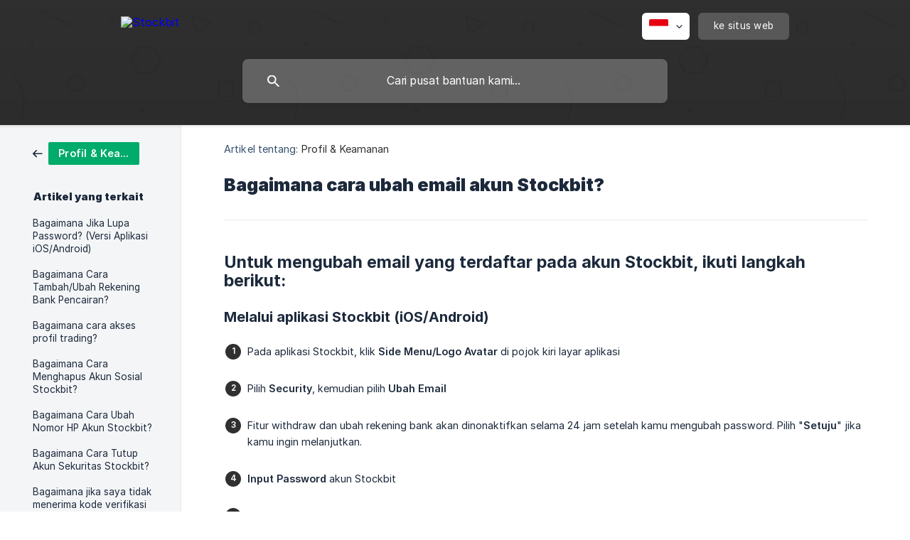

--- FILE ---
content_type: text/html; charset=utf-8
request_url: https://help.stockbit.com/id/article/bagaimana-cara-ubah-email-akun-stockbit-esqc5s/
body_size: 5455
content:
<!DOCTYPE html><html lang="id" dir="ltr"><head><meta http-equiv="Content-Type" content="text/html; charset=utf-8"><meta name="viewport" content="width=device-width, initial-scale=1"><meta property="og:locale" content="id"><meta property="og:site_name" content="Stockbit"><meta property="og:type" content="website"><link rel="icon" href="https://image.crisp.chat/avatar/website/44ed90bf-ce78-4f5f-a9f8-82e000538b9b/512/?1769138687642" type="image/png"><link rel="apple-touch-icon" href="https://image.crisp.chat/avatar/website/44ed90bf-ce78-4f5f-a9f8-82e000538b9b/512/?1769138687642" type="image/png"><meta name="msapplication-TileColor" content="#303030"><meta name="msapplication-TileImage" content="https://image.crisp.chat/avatar/website/44ed90bf-ce78-4f5f-a9f8-82e000538b9b/512/?1769138687642"><style type="text/css">*::selection {
  background: rgba(48, 48, 48, .2);
}

.csh-theme-background-color-default {
  background-color: #303030;
}

.csh-theme-background-color-light {
  background-color: #F4F5F7;
}

.csh-theme-background-color-light-alpha {
  background-color: rgba(244, 245, 247, .4);
}

.csh-button.csh-button-accent {
  background-color: #303030;
}

.csh-article .csh-article-content article a {
  color: #303030;
}

.csh-article .csh-article-content article .csh-markdown.csh-markdown-title.csh-markdown-title-h1 {
  border-color: #303030;
}

.csh-article .csh-article-content article .csh-markdown.csh-markdown-code.csh-markdown-code-inline {
  background: rgba(48, 48, 48, .075);
  border-color: rgba(48, 48, 48, .2);
  color: #303030;
}

.csh-article .csh-article-content article .csh-markdown.csh-markdown-list .csh-markdown-list-item:before {
  background: #303030;
}</style><title>Bagaimana cara ubah email akun Stockbit?
 | Stockbit</title><script type="text/javascript">window.$crisp = [];

CRISP_WEBSITE_ID = "44ed90bf-ce78-4f5f-a9f8-82e000538b9b";

CRISP_RUNTIME_CONFIG = {
  locale : "id"
};

(function(){d=document;s=d.createElement("script");s.src="https://client.crisp.chat/l.js";s.async=1;d.getElementsByTagName("head")[0].appendChild(s);})();
</script><style>
  .csh-footer-ask-buttons {
    display: block !important;
  }
</style><meta name="description" content="Untuk mengubah email yang terdaftar pada akun Stockbit, ikuti langkah berikut:"><meta property="og:title" content="Bagaimana cara ubah email akun Stockbit?"><meta property="og:description" content="Untuk mengubah email yang terdaftar pada akun Stockbit, ikuti langkah berikut:"><meta property="og:url" content="https://help.stockbit.com/id/article/bagaimana-cara-ubah-email-akun-stockbit-esqc5s/"><link rel="canonical" href="https://help.stockbit.com/id/article/bagaimana-cara-ubah-email-akun-stockbit-esqc5s/"><link rel="stylesheet" href="https://static.crisp.help/stylesheets/libs/libs.min.css?cca2211f2ccd9cb5fb332bc53b83aaf4c" type="text/css"/><link rel="stylesheet" href="https://static.crisp.help/stylesheets/site/common/common.min.css?ca10ef04f0afa03de4dc66155cd7f7cf7" type="text/css"/><link rel="stylesheet" href="https://static.crisp.help/stylesheets/site/article/article.min.css?cfcf77a97d64c1cccaf0a3f413d2bf061" type="text/css"/><script src="https://static.crisp.help/javascripts/libs/libs.min.js?c2b50f410e1948f5861dbca6bbcbd5df9" type="text/javascript"></script><script src="https://static.crisp.help/javascripts/site/common/common.min.js?c86907751c64929d4057cef41590a3137" type="text/javascript"></script><script src="https://static.crisp.help/javascripts/site/article/article.min.js?c482d30065e2a0039a69f04e84d9f3fc9" type="text/javascript"></script></head><body><header role="banner"><div class="csh-wrapper"><div class="csh-header-main"><a href="/id/" role="none" class="csh-header-main-logo"><img src="https://storage.crisp.chat/users/helpdesk/website/def1e0e71ae1e800/stockbit-white_1l8ddvn.svg" alt="Stockbit"></a><div role="none" class="csh-header-main-actions"><div data-expanded="false" role="none" onclick="CrispHelpdeskCommon.toggle_language()" class="csh-header-main-actions-locale"><div class="csh-header-main-actions-locale-current"><span data-country="id" class="csh-flag"><span class="csh-flag-image"></span></span></div><ul><li><a href="/id/" data-current="true" role="none" class="csh-font-sans-medium"><span data-country="id" class="csh-flag"><span class="csh-flag-image"></span></span>Indonesian</a></li></ul></div><a href="https://stockbit.com/" target="_blank" rel="noopener noreferrer" role="none" class="csh-header-main-actions-website"><span class="csh-header-main-actions-website-itself csh-font-sans-regular">ke situs web</span></a></div><span class="csh-clear"></span></div><form action="/id/includes/search/" role="search" onsubmit="return false" data-target-suggest="/id/includes/suggest/" data-target-report="/id/includes/report/" data-has-emphasis="false" data-has-focus="false" data-expanded="false" data-pending="false" class="csh-header-search"><span class="csh-header-search-field"><input type="search" name="search_query" autocomplete="off" autocorrect="off" autocapitalize="off" maxlength="100" placeholder="Cari pusat bantuan kami..." aria-label="Cari pusat bantuan kami..." role="searchbox" onfocus="CrispHelpdeskCommon.toggle_search_focus(true)" onblur="CrispHelpdeskCommon.toggle_search_focus(false)" onkeydown="CrispHelpdeskCommon.key_search_field(event)" onkeyup="CrispHelpdeskCommon.type_search_field(this)" onsearch="CrispHelpdeskCommon.search_search_field(this)" class="csh-font-sans-regular"><span class="csh-header-search-field-autocomplete csh-font-sans-regular"></span><span class="csh-header-search-field-ruler"><span class="csh-header-search-field-ruler-text csh-font-sans-semibold"></span></span></span><div class="csh-header-search-results"></div></form></div><div data-tile="shapes" data-has-banner="false" class="csh-header-background csh-theme-background-color-default"></div></header><div id="body" class="csh-theme-background-color-light csh-body-full"><div class="csh-wrapper csh-wrapper-full csh-wrapper-large"><div class="csh-article"><aside role="complementary"><div class="csh-aside"><div class="csh-article-category csh-navigation"><a href="/id/category/profil-keamanan-1t5rxlb/" role="link" class="csh-navigation-back csh-navigation-back-item"><span style="background-color: #00ab6b;" data-has-category="true" class="csh-category-badge csh-font-sans-medium">Profil &amp; Keamanan</span></a></div><p class="csh-aside-title csh-text-wrap csh-font-sans-bold">Artikel yang terkait</p><ul role="list"><li role="listitem"><a href="/id/article/bagaimana-jika-lupa-password-versi-aplikasi-iosandroid-1lgl4jb/" role="link" class="csh-aside-spaced csh-text-wrap csh-font-sans-regular">Bagaimana Jika Lupa Password? (Versi Aplikasi iOS/Android)</a></li><li role="listitem"><a href="/id/article/bagaimana-cara-tambahubah-rekening-bank-pencairan-1t4urep/" role="link" class="csh-aside-spaced csh-text-wrap csh-font-sans-regular">Bagaimana Cara Tambah/Ubah Rekening Bank Pencairan?</a></li><li role="listitem"><a href="/id/article/bagaimana-cara-akses-profil-trading-asemjn/" role="link" class="csh-aside-spaced csh-text-wrap csh-font-sans-regular">Bagaimana cara akses profil trading?</a></li><li role="listitem"><a href="/id/article/bagaimana-cara-menghapus-akun-sosial-stockbit-1f3bsul/" role="link" class="csh-aside-spaced csh-text-wrap csh-font-sans-regular">Bagaimana Cara Menghapus Akun Sosial Stockbit?</a></li><li role="listitem"><a href="/id/article/bagaimana-cara-ubah-nomor-hp-akun-stockbit-17e5pqu/" role="link" class="csh-aside-spaced csh-text-wrap csh-font-sans-regular">Bagaimana Cara Ubah Nomor HP Akun Stockbit?</a></li><li role="listitem"><a href="/id/article/bagaimana-cara-tutup-akun-sekuritas-stockbit-1r0h8dv/" role="link" class="csh-aside-spaced csh-text-wrap csh-font-sans-regular">Bagaimana Cara Tutup Akun Sekuritas Stockbit?</a></li><li role="listitem"><a href="/id/article/bagaimana-jika-saya-tidak-menerima-kode-verifikasi-saat-sign-up-stockbit-o1fb38/" role="link" class="csh-aside-spaced csh-text-wrap csh-font-sans-regular">Bagaimana jika saya tidak menerima kode verifikasi saat sign up Stockbit?</a></li><li role="listitem"><a href="/id/article/bagaimana-jika-lupa-pin-trading-versi-iosandroid-19hkhrd/" role="link" class="csh-aside-spaced csh-text-wrap csh-font-sans-regular">Bagaimana Jika Lupa PIN Trading? (Versi iOS/Android)</a></li></ul></div></aside><div role="main" class="csh-article-content csh-article-content-split"><div class="csh-article-content-wrap"><article class="csh-text-wrap"><div role="heading" class="csh-article-content-header"><div class="csh-article-content-header-metas"><div class="csh-article-content-header-metas-category csh-font-sans-regular">Artikel tentang:<span> </span><a href="/id/category/profil-keamanan-1t5rxlb/" role="link">Profil &amp; Keamanan</a></div></div><h1 class="csh-font-sans-bold">Bagaimana cara ubah email akun Stockbit?</h1></div><div role="article" class="csh-article-content-text csh-article-content-text-large"><h3 onclick="CrispHelpdeskCommon.go_to_anchor(this)" id="3-untuk-mengubah-email-yang-terdaftar-pada-akun-stockbit-ikuti-langkah-berikut" class="csh-markdown csh-markdown-title csh-markdown-title-h3 csh-font-sans-semibold"><span>Untuk mengubah email yang terdaftar pada akun Stockbit, ikuti langkah berikut:</span></h3><p><br></p><h6 onclick="CrispHelpdeskCommon.go_to_anchor(this)" id="6-melalui-aplikasi-stockbit-iosandroid" class="csh-markdown csh-markdown-title csh-markdown-title-h6 csh-font-sans-semibold"><span>Melalui aplikasi Stockbit (iOS/Android)</span></h6><p><br></p><ol class="csh-markdown csh-markdown-list csh-markdown-list-ordered"><li value="1" class="csh-markdown csh-markdown-list-item"><span>Pada aplikasi Stockbit, klik </span><b><strong style="white-space:pre-wrap" class="csh-markdown csh-markdown-bold csh-font-sans-medium">Side&#160;Menu/Logo&#160;Avatar</strong></b><span> di pojok kiri layar aplikasi</span></li></ol><p><span class="csh-markdown csh-markdown-image"><img src="https://storage.crisp.chat/users/helpdesk/website/-/d/e/f/1/def1e0e71ae1e800/image_1iyabl.png" alt="" loading="lazy"></span></p><p><br></p><ol class="csh-markdown csh-markdown-list csh-markdown-list-ordered" start="2"><li value="2" class="csh-markdown csh-markdown-list-item"><span>Pilih </span><b><strong style="white-space:pre-wrap" class="csh-markdown csh-markdown-bold csh-font-sans-medium">Security</strong></b><span>, kemudian pilih </span><b><strong style="white-space:pre-wrap" class="csh-markdown csh-markdown-bold csh-font-sans-medium">Ubah Email</strong></b><span>		</span></li></ol><p><span class="csh-markdown csh-markdown-image"><img src="https://storage.crisp.chat/users/helpdesk/website/-/d/e/f/1/def1e0e71ae1e800/image_ypkpdp.png" alt="" loading="lazy"></span></p><p><br></p><ol class="csh-markdown csh-markdown-list csh-markdown-list-ordered" start="3"><li value="3" class="csh-markdown csh-markdown-list-item"><span>Fitur withdraw dan ubah rekening bank akan dinonaktifkan selama 24 jam setelah kamu mengubah password. Pilih "</span><b><strong style="white-space:pre-wrap" class="csh-markdown csh-markdown-bold csh-font-sans-medium">Setuju</strong></b><span>" jika kamu ingin melanjutkan.</span></li></ol><p><span class="csh-markdown csh-markdown-image"><img src="https://storage.crisp.chat/users/helpdesk/website/-/d/e/f/1/def1e0e71ae1e800/image_1mhefu7.png" alt="" loading="lazy"></span></p><p><br></p><ol class="csh-markdown csh-markdown-list csh-markdown-list-ordered" start="4"><li value="4" class="csh-markdown csh-markdown-list-item"><b><strong style="white-space:pre-wrap" class="csh-markdown csh-markdown-bold csh-font-sans-medium">Input Password</strong></b><span> akun Stockbit </span></li></ol><p><span class="csh-markdown csh-markdown-image"><img src="https://storage.crisp.chat/users/helpdesk/website/-/d/e/f/1/def1e0e71ae1e800/image_1xvb6x8.png" alt="" loading="lazy"></span></p><p><br></p><ol class="csh-markdown csh-markdown-list csh-markdown-list-ordered" start="5"><li value="5" class="csh-markdown csh-markdown-list-item"><b><strong style="white-space:pre-wrap" class="csh-markdown csh-markdown-bold csh-font-sans-medium">Input kode OTP</strong></b><span> yang dikirimkan di nomor HP terdaftar. Kamu bisa klik “</span><b><strong style="white-space:pre-wrap" class="csh-markdown csh-markdown-bold csh-font-sans-medium">Try Another Way</strong></b><span>” jika ingin memilih opsi via SMS.</span></li></ol><p><span class="csh-markdown csh-markdown-image"><img src="https://storage.crisp.chat/users/helpdesk/website/-/d/e/f/1/def1e0e71ae1e800/image_wvp6u4.png" alt="" loading="lazy"></span></p><p><br></p><p><span class="csh-markdown csh-markdown-image"><img src="https://storage.crisp.chat/users/helpdesk/website/-/d/e/f/1/def1e0e71ae1e800/image_u0e6en.png" alt="" loading="lazy"></span></p><p><br></p><ol class="csh-markdown csh-markdown-list csh-markdown-list-ordered" start="6"><li value="6" class="csh-markdown csh-markdown-list-item"><span>Jika memiliki akun trading, silakan lakukan </span><b><strong style="white-space:pre-wrap" class="csh-markdown csh-markdown-bold csh-font-sans-medium">Verification</strong></b></li></ol><p><span class="csh-markdown csh-markdown-image"><img src="https://storage.crisp.chat/users/helpdesk/website/-/d/e/f/1/def1e0e71ae1e800/image_113c17x.png" alt="" loading="lazy"></span></p><p><br></p><ol class="csh-markdown csh-markdown-list csh-markdown-list-ordered" start="7"><li value="7" class="csh-markdown csh-markdown-list-item"><span>Kamu akan diminta melakukan verifikasi wajah.&#160;Pastikan wajah kamu terlihat jelas saat menjalankan verifikasi dan yang melakukan verifikasi wajah adalah pemilik rekening di Stockbit.</span></li></ol><p><span class="csh-markdown csh-markdown-image"><img src="https://storage.crisp.chat/users/helpdesk/website/-/d/e/f/1/def1e0e71ae1e800/image_1fgzdgh.png" alt="" loading="lazy"></span></p><p><br></p><ol class="csh-markdown csh-markdown-list csh-markdown-list-ordered" start="8"><li value="8" class="csh-markdown csh-markdown-list-item"><span>Ketik </span><b><strong style="white-space:pre-wrap" class="csh-markdown csh-markdown-bold csh-font-sans-medium">email baru</strong></b><span> yang ingin digunakan, lalu klik </span><b><strong style="white-space:pre-wrap" class="csh-markdown csh-markdown-bold csh-font-sans-medium">Save</strong></b></li></ol><p><span class="csh-markdown csh-markdown-image"><img src="https://storage.crisp.chat/users/helpdesk/website/-/d/e/f/1/def1e0e71ae1e800/image_8jn83t.png" alt="" loading="lazy"></span></p><p><span>					</span></p><ol class="csh-markdown csh-markdown-list csh-markdown-list-ordered" start="9"><li value="9" class="csh-markdown csh-markdown-list-item"><b><strong style="white-space:pre-wrap" class="csh-markdown csh-markdown-bold csh-font-sans-medium">Input OTP</strong></b><span> yang dikirimkan ke email baru kamu</span></li></ol><p><span class="csh-markdown csh-markdown-image"><img src="https://storage.crisp.chat/users/helpdesk/website/-/d/e/f/1/def1e0e71ae1e800/image_ai2xt0.png" alt="" loading="lazy"></span></p><p><br></p><ol class="csh-markdown csh-markdown-list csh-markdown-list-ordered" start="10"><li value="10" class="csh-markdown csh-markdown-list-item"><b><strong style="white-space:pre-wrap" class="csh-markdown csh-markdown-bold csh-font-sans-medium">Selesai.</strong></b><span> Ubah email telah berhasil</span></li></ol><p><span class="csh-markdown csh-markdown-image"><img src="https://storage.crisp.chat/users/helpdesk/website/-/d/e/f/1/def1e0e71ae1e800/image_hlb979.png" alt="" loading="lazy"></span></p><p><br></p><p><br></p><h3 onclick="CrispHelpdeskCommon.go_to_anchor(this)" id="3-melalui-website" class="csh-markdown csh-markdown-title csh-markdown-title-h3 csh-font-sans-semibold"><span>Melalui website</span></h3><p><br></p><ol class="csh-markdown csh-markdown-list csh-markdown-list-ordered"><li value="1" class="csh-markdown csh-markdown-list-item"><span>Klik menu </span><b><strong style="white-space:pre-wrap" class="csh-markdown csh-markdown-bold csh-font-sans-medium">Trading Area</strong></b><span> di pojok kanan</span></li></ol><p><span class="csh-markdown csh-markdown-image"><img src="https://storage.crisp.chat/users/helpdesk/website/def1e0e71ae1e800/trading-menu-mahakarya_18z6bha.jpg" alt="" loading="lazy"></span></p><p><br></p><ol class="csh-markdown csh-markdown-list csh-markdown-list-ordered" start="2"><li value="2" class="csh-markdown csh-markdown-list-item"><span>Klik </span><b><strong style="white-space:pre-wrap" class="csh-markdown csh-markdown-bold csh-font-sans-medium">Security</strong></b></li></ol><p><span class="csh-markdown csh-markdown-image"><img src="https://storage.crisp.chat/users/helpdesk/website/def1e0e71ae1e800/security-mahakarya_1sk5l11.jpg" alt="" loading="lazy"></span></p><p><br></p><ol class="csh-markdown csh-markdown-list csh-markdown-list-ordered" start="3"><li value="3" class="csh-markdown csh-markdown-list-item"><span>Pilih </span><b><strong style="white-space:pre-wrap" class="csh-markdown csh-markdown-bold csh-font-sans-medium">Ubah Email</strong></b></li></ol><p><span class="csh-markdown csh-markdown-image"><img src="https://storage.crisp.chat/users/helpdesk/website/def1e0e71ae1e800/ubah-email-default_1jb5jy4.jpg" alt="" loading="lazy"></span></p><p><br></p><ol class="csh-markdown csh-markdown-list csh-markdown-list-ordered" start="4"><li value="4" class="csh-markdown csh-markdown-list-item"><span>Fitur withdraw dan ubah rekening bank akan dinonaktifkan selama 24 jam setelah kamu mengubah password. Pilih "</span><b><strong style="white-space:pre-wrap" class="csh-markdown csh-markdown-bold csh-font-sans-medium">Setuju</strong></b><span>" jika kamu ingin melanjutkan.</span></li></ol><p><span class="csh-markdown csh-markdown-image"><img src="https://storage.crisp.chat/users/helpdesk/website/-/d/e/f/1/def1e0e71ae1e800/image_1gwtogz.png" alt="" loading="lazy"></span></p><p><br></p><ol class="csh-markdown csh-markdown-list csh-markdown-list-ordered" start="5"><li value="5" class="csh-markdown csh-markdown-list-item"><b><strong style="white-space:pre-wrap" class="csh-markdown csh-markdown-bold csh-font-sans-medium">Input Password</strong></b><span> akun Stockbit </span></li></ol><p><span class="csh-markdown csh-markdown-image"><img src="https://storage.crisp.chat/users/helpdesk/website/-/d/e/f/1/def1e0e71ae1e800/image_1v1ucx6.png" alt="" loading="lazy"></span></p><p><br></p><ol class="csh-markdown csh-markdown-list csh-markdown-list-ordered" start="6"><li value="6" class="csh-markdown csh-markdown-list-item"><b><strong style="white-space:pre-wrap" class="csh-markdown csh-markdown-bold csh-font-sans-medium">Input kode OTP</strong></b><span> yang dikirimkan di nomor HP terdaftar. Kamu bisa klik “</span><b><strong style="white-space:pre-wrap" class="csh-markdown csh-markdown-bold csh-font-sans-medium">Try Another Way</strong></b><span>” jika ingin memilih opsi via SMS.	</span></li></ol><p><span class="csh-markdown csh-markdown-image"><img src="https://storage.crisp.chat/users/helpdesk/website/-/d/e/f/1/def1e0e71ae1e800/image_ckiky2.png" alt="" loading="lazy"></span></p><p><br></p><ol class="csh-markdown csh-markdown-list csh-markdown-list-ordered" start="7"><li value="7" class="csh-markdown csh-markdown-list-item"><span>Jika memiliki akun trading, silakan lakukan </span><b><strong style="white-space:pre-wrap" class="csh-markdown csh-markdown-bold csh-font-sans-medium">Verification</strong></b></li></ol><p><span class="csh-markdown csh-markdown-image"><img src="https://storage.crisp.chat/users/helpdesk/website/-/d/e/f/1/def1e0e71ae1e800/image_8tgklp.png" alt="" loading="lazy"></span></p><p><br></p><ol class="csh-markdown csh-markdown-list csh-markdown-list-ordered" start="8"><li value="8" class="csh-markdown csh-markdown-list-item"><b><strong style="white-space:pre-wrap" class="csh-markdown csh-markdown-bold csh-font-sans-medium">Ketik email baru</strong></b><span> yang ingin digunakan, lalu klik Save</span></li></ol><p><span>					</span></p><ol class="csh-markdown csh-markdown-list csh-markdown-list-ordered" start="9"><li value="9" class="csh-markdown csh-markdown-list-item"><b><strong style="white-space:pre-wrap" class="csh-markdown csh-markdown-bold csh-font-sans-medium">Input OTP</strong></b><span> yang dikirimkan ke email baru kamu</span></li></ol><p><br></p><ol class="csh-markdown csh-markdown-list csh-markdown-list-ordered" start="10"><li value="10" class="csh-markdown csh-markdown-list-item"><b><strong style="white-space:pre-wrap" class="csh-markdown csh-markdown-bold csh-font-sans-medium">Selesai</strong></b><span>. Ubah email telah berhasil</span></li></ol><p><br></p><span class="csh-markdown csh-markdown-emphasis csh-font-sans-medium" data-type="||"><span>Catatan :</span></span><span class="csh-markdown csh-markdown-emphasis csh-font-sans-medium" data-type="||"><span>Setelah melakukan ubah email, kamu tidak bisa melakukan withdraw dana dan ubah rekening bank pencairan selama 24 jam.</span></span><span class="csh-markdown csh-markdown-emphasis csh-font-sans-medium" data-type="||"><span>Setelah berhasil melakukan ubah email, kamu bisa melakukan ubah data lain seperti email dalam 6 jam kedepan.</span></span><span class="csh-markdown csh-markdown-emphasis csh-font-sans-medium" data-type="||"><span>Kamu akan mendapat notifikasi "Perubahan Email Stockbit" di email terdaftar.</span></span><span class="csh-markdown csh-markdown-line csh-article-content-separate csh-article-content-separate-top"></span><p class="csh-article-content-updated csh-text-wrap csh-font-sans-light">Diperbarui pada: 07/12/2025</p><span class="csh-markdown csh-markdown-line csh-article-content-separate csh-article-content-separate-bottom"></span></div></article><section data-has-answer="false" role="none" class="csh-article-rate"><div class="csh-article-rate-ask csh-text-wrap"><p class="csh-article-rate-title csh-font-sans-medium">Apakah artikel ini berguna?</p><ul><li><a href="#" role="button" aria-label="Ya" onclick="CrispHelpdeskArticle.answer_feedback(true); return false;" class="csh-button csh-button-grey csh-button-small csh-font-sans-medium">Ya</a></li><li><a href="#" role="button" aria-label="Tidak" onclick="CrispHelpdeskArticle.answer_feedback(false); return false;" class="csh-button csh-button-grey csh-button-small csh-font-sans-medium">Tidak</a></li></ul></div><div data-is-open="false" class="csh-article-rate-feedback-wrap"><div data-had-error="false" class="csh-article-rate-feedback-container"><form action="https://help.stockbit.com/id/article/bagaimana-cara-ubah-email-akun-stockbit-esqc5s/feedback/" method="post" onsubmit="CrispHelpdeskArticle.send_feedback_comment(this); return false;" data-is-locked="false" class="csh-article-rate-feedback"><p class="csh-article-rate-feedback-title csh-font-sans-bold">Bagikan umpan balik Anda</p><textarea name="feedback_comment" cols="1" rows="1" maxlength="200" placeholder="Jelaskan segera apa yang Anda pikirkan tentang artikel ini. Kami bisa kembali padamu." onkeyup="CrispHelpdeskArticle.type_feedback_comment(event)" class="csh-article-rate-feedback-field csh-font-sans-regular"></textarea><div class="csh-article-rate-feedback-actions"><button type="submit" role="button" aria-label="Kirim Umpan Balik Saya" data-action="send" class="csh-button csh-button-accent csh-font-sans-medium">Kirim Umpan Balik Saya</button><a href="#" role="button" aria-label="Membatalkan" onclick="CrispHelpdeskArticle.cancel_feedback_comment(); return false;" data-action="cancel" class="csh-button csh-button-grey csh-font-sans-medium">Membatalkan</a></div></form></div></div><div data-is-satisfied="true" class="csh-article-rate-thanks"><p class="csh-article-rate-title csh-article-rate-thanks-title csh-font-sans-semibold">Terima kasih!</p><div class="csh-article-rate-thanks-smiley csh-article-rate-thanks-smiley-satisfied"><span data-size="large" data-name="blushing" class="csh-smiley"></span></div><div class="csh-article-rate-thanks-smiley csh-article-rate-thanks-smiley-dissatisfied"><span data-size="large" data-name="thumbs-up" class="csh-smiley"></span></div></div></section></div></div></div></div></div><footer role="contentinfo"><div class="csh-footer-ask"><div class="csh-wrapper"><div class="csh-footer-ask-text"><p class="csh-footer-ask-text-title csh-text-wrap csh-font-sans-bold">Tidak menemukan apa yang Anda cari?</p><p class="csh-footer-ask-text-label csh-text-wrap csh-font-sans-regular">Berbincang dengan kami atau kirim email pada kami</p></div><ul class="csh-footer-ask-buttons"><li><a aria-label="Chat dengan kami" href="#" role="button" onclick="CrispHelpdeskCommon.open_chatbox(); return false;" class="csh-button csh-button-accent csh-button-icon-chat csh-button-has-left-icon csh-font-sans-regular">Chat dengan kami</a></li><li><a aria-label="Kirim email kepada kami" href="mailto:support@stockbit.com" role="button" class="csh-button csh-button-accent csh-button-icon-email csh-button-has-left-icon csh-font-sans-regular">Kirim email kepada kami</a></li></ul></div></div><div class="csh-footer-copyright csh-footer-copyright-separated"><div class="csh-wrapper"><span class="csh-footer-copyright-brand"><span class="csh-font-sans-regular">© 2026 Stockbit</span></span><span class="csh-footer-copyright-crisp csh-font-sans-regular">We run on<span> </span><a href="https://crisp.chat/knowledge/?utm_medium=knowledge" rel="nofollow" target="_blank" role="none" class="csh-font-sans-medium">Crisp Knowledge</a>.</span></div></div></footer></body></html>